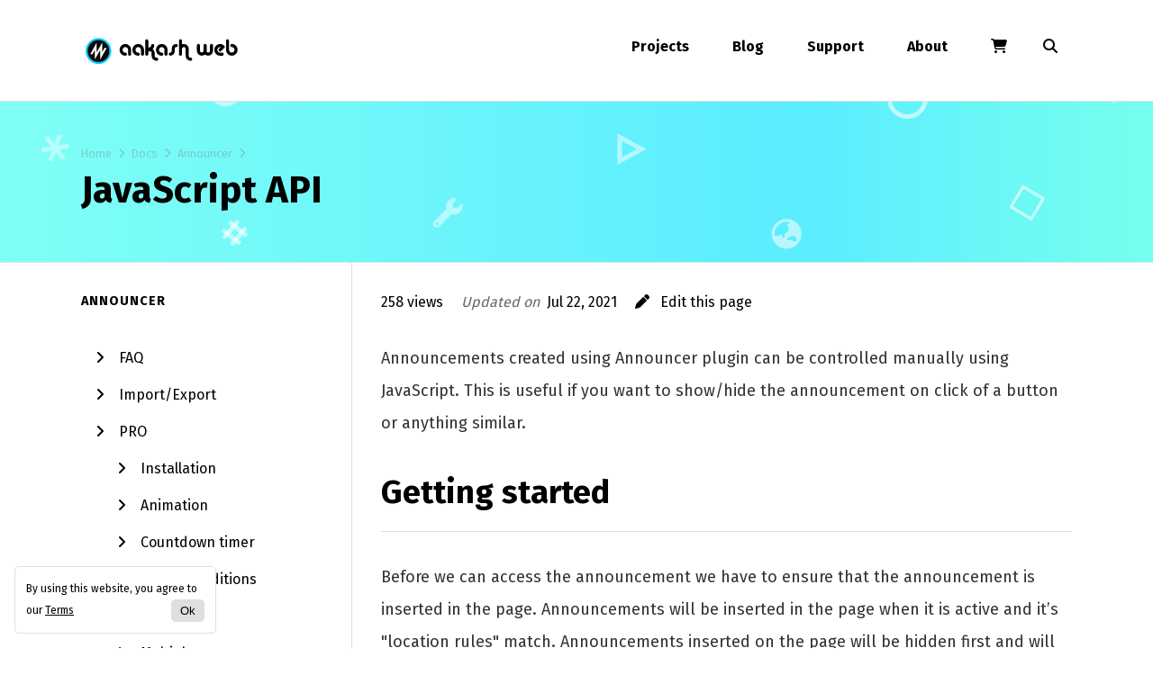

--- FILE ---
content_type: text/html; charset=UTF-8
request_url: https://www.aakashweb.com/docs/announcer/js-api/
body_size: 6325
content:
<!DOCTYPE html>
<html lang="en">
<head>
<meta charset="UTF-8">

<link rel="preconnect" href="https://fonts.googleapis.com">
<link rel="preconnect" href="https://fonts.gstatic.com" crossorigin>
<link rel="stylesheet" media="all" href="https://www.aakashweb.com/wp-content/themes/aw/style.css" />
<link rel="shortcut icon" href="/resources/images/theme/favicon.png">
<link rel="pingback" href="https://www.aakashweb.com/xmlrpc.php" />
<link rel="alternate" type="application/rss+xml" title="Aakash Web - RSS Feed" href="//feeds2.feedburner.com/AakashWeb">
<meta name="viewport" content="width=device-width, initial-scale=1" />
<meta name="theme-color" content="#000" />
<link rel="stylesheet" media="all" href="https://cdnjs.cloudflare.com/ajax/libs/font-awesome/6.6.0/css/all.min.css" />
<link href="https://fonts.googleapis.com/css2?family=Fira+Sans:wght@400;700&display=swap" rel="stylesheet">
<meta name='robots' content='index, follow, max-image-preview:large, max-snippet:-1, max-video-preview:-1' />

	<!-- This site is optimized with the Yoast SEO plugin v26.6 - https://yoast.com/wordpress/plugins/seo/ -->
	<title>JavaScript API - Announcer - Aakash Web</title>
	<meta name="description" content="Announcements created using Announcer plugin can be controlled manually using JavaScript. This is useful if you want to show/hide the announcement on" />
	<link rel="canonical" href="https://www.aakashweb.com/docs/announcer/js-api/" />
	<meta property="og:locale" content="en_US" />
	<meta property="og:type" content="article" />
	<meta property="og:title" content="JavaScript API - Announcer - Aakash Web" />
	<meta property="og:description" content="Announcements created using Announcer plugin can be controlled manually using JavaScript. This is useful if you want to show/hide the announcement on" />
	<meta property="og:url" content="https://www.aakashweb.com/docs/announcer/js-api/" />
	<meta property="og:site_name" content="Aakash Web" />
	<meta property="article:publisher" content="https://facebook.com/aakashweb" />
	<meta property="og:image" content="https://www.aakashweb.com/resources/images/posts/v7-logo-dark-min.png" />
	<meta property="og:image:width" content="240" />
	<meta property="og:image:height" content="240" />
	<meta property="og:image:type" content="image/png" />
	<meta name="twitter:card" content="summary_large_image" />
	<meta name="twitter:site" content="@vaakash" />
	<meta name="twitter:label1" content="Est. reading time" />
	<meta name="twitter:data1" content="2 minutes" />
	<script type="application/ld+json" class="yoast-schema-graph">{"@context":"https://schema.org","@graph":[{"@type":"WebPage","@id":"https://www.aakashweb.com/docs/announcer/js-api/","url":"https://www.aakashweb.com/docs/announcer/js-api/","name":"JavaScript API - Announcer - Aakash Web","isPartOf":{"@id":"https://www.aakashweb.com/#website"},"datePublished":"2021-07-22T18:25:29+00:00","description":"Announcements created using Announcer plugin can be controlled manually using JavaScript. This is useful if you want to show/hide the announcement on","breadcrumb":{"@id":"https://www.aakashweb.com/docs/announcer/js-api/#breadcrumb"},"inLanguage":"en-US","potentialAction":[{"@type":"ReadAction","target":["https://www.aakashweb.com/docs/announcer/js-api/"]}]},{"@type":"BreadcrumbList","@id":"https://www.aakashweb.com/docs/announcer/js-api/#breadcrumb","itemListElement":[{"@type":"ListItem","position":1,"name":"Home","item":"https://www.aakashweb.com/"},{"@type":"ListItem","position":2,"name":"Docs","item":"https://www.aakashweb.com/docs/"},{"@type":"ListItem","position":3,"name":"Announcer","item":"https://www.aakashweb.com/docs/announcer/"},{"@type":"ListItem","position":4,"name":"JavaScript API"}]},{"@type":"WebSite","@id":"https://www.aakashweb.com/#website","url":"https://www.aakashweb.com/","name":"Aakash Web","description":"Me, web &amp; WordPress","publisher":{"@id":"https://www.aakashweb.com/#/schema/person/3d2af4ff49a9ce1ff59f96c50161f132"},"potentialAction":[{"@type":"SearchAction","target":{"@type":"EntryPoint","urlTemplate":"https://www.aakashweb.com/?s={search_term_string}"},"query-input":{"@type":"PropertyValueSpecification","valueRequired":true,"valueName":"search_term_string"}}],"inLanguage":"en-US"},{"@type":["Person","Organization"],"@id":"https://www.aakashweb.com/#/schema/person/3d2af4ff49a9ce1ff59f96c50161f132","name":"Aakash","image":{"@type":"ImageObject","inLanguage":"en-US","@id":"https://www.aakashweb.com/#/schema/person/image/","url":"https://www.aakashweb.com/resources/images/posts/user-1-150x150.jpg","contentUrl":"https://www.aakashweb.com/resources/images/posts/user-1-150x150.jpg","caption":"Aakash"},"logo":{"@id":"https://www.aakashweb.com/#/schema/person/image/"},"description":"A Freelancer, coder &amp; developer who loves to develop Wordpress, Jquery, Chrome and other open sources with fresh ideas !","sameAs":["https://www.aakashweb.com","https://facebook.com/aakashweb","https://x.com/vaakash","https://www.youtube.com/channel/UCEjliB1Vdx0dk0ToBb2TLqw"]}]}</script>
	<!-- / Yoast SEO plugin. -->


<link rel='dns-prefetch' href='//cdnjs.cloudflare.com' />
<link rel="alternate" title="oEmbed (JSON)" type="application/json+oembed" href="https://www.aakashweb.com/wp-json/oembed/1.0/embed?url=https%3A%2F%2Fwww.aakashweb.com%2Fdocs%2Fannouncer%2Fjs-api%2F" />
<link rel="alternate" title="oEmbed (XML)" type="text/xml+oembed" href="https://www.aakashweb.com/wp-json/oembed/1.0/embed?url=https%3A%2F%2Fwww.aakashweb.com%2Fdocs%2Fannouncer%2Fjs-api%2F&#038;format=xml" />
<style id='wp-img-auto-sizes-contain-inline-css' type='text/css'>
img:is([sizes=auto i],[sizes^="auto," i]){contain-intrinsic-size:3000px 1500px}
/*# sourceURL=wp-img-auto-sizes-contain-inline-css */
</style>

<style id='classic-theme-styles-inline-css' type='text/css'>
/*! This file is auto-generated */
.wp-block-button__link{color:#fff;background-color:#32373c;border-radius:9999px;box-shadow:none;text-decoration:none;padding:calc(.667em + 2px) calc(1.333em + 2px);font-size:1.125em}.wp-block-file__button{background:#32373c;color:#fff;text-decoration:none}
/*# sourceURL=/wp-includes/css/classic-themes.min.css */
</style>
<style id='woocommerce-inline-inline-css' type='text/css'>
.woocommerce form .form-row .required { visibility: visible; }
/*# sourceURL=woocommerce-inline-inline-css */
</style>
<script type="text/javascript">
            window._nslDOMReady = (function () {
                const executedCallbacks = new Set();
            
                return function (callback) {
                    /**
                    * Third parties might dispatch DOMContentLoaded events, so we need to ensure that we only run our callback once!
                    */
                    if (executedCallbacks.has(callback)) return;
            
                    const wrappedCallback = function () {
                        if (executedCallbacks.has(callback)) return;
                        executedCallbacks.add(callback);
                        callback();
                    };
            
                    if (document.readyState === "complete" || document.readyState === "interactive") {
                        wrappedCallback();
                    } else {
                        document.addEventListener("DOMContentLoaded", wrappedCallback);
                    }
                };
            })();
        </script><script type="text/javascript" src="//cdnjs.cloudflare.com/ajax/libs/jquery/3.7.1/jquery.min.js?ver=3.7.1" id="jquery-js"></script>
<link rel="https://api.w.org/" href="https://www.aakashweb.com/wp-json/" /><link rel="alternate" title="JSON" type="application/json" href="https://www.aakashweb.com/wp-json/wp/v2/doc/9805" /><link rel='shortlink' href='https://www.aakashweb.com/?p=9805' />

<!-- Google Tag Manager -->
<script>(function(w,d,s,l,i){w[l]=w[l]||[];w[l].push({'gtm.start':
new Date().getTime(),event:'gtm.js'});var f=d.getElementsByTagName(s)[0],
j=d.createElement(s),dl=l!='dataLayer'?'&l='+l:'';j.async=true;j.src=
'https://www.googletagmanager.com/gtm.js?id='+i+dl;f.parentNode.insertBefore(j,f);
})(window,document,'script','dataLayer','GTM-TKGVJX4');</script>
<!-- End Google Tag Manager -->
	<noscript><style>.woocommerce-product-gallery{ opacity: 1 !important; }</style></noscript>
	<!--[if lt IE 9]>
<script src="//css3-mediaqueries-js.googlecode.com/svn/trunk/css3-mediaqueries.js"></script>
<script src="//html5shim.googlecode.com/svn/trunk/html5.js"></script>
<![endif]-->
</head>

<body class="wp-singular doc-template-default single single-doc postid-9805 wp-theme-aw theme-aw woocommerce-no-js">

<header id="header">
    <hgroup class="container">
        <a id="logo" href="/" title="Aakash Web - Back to home page">Aakash Web</a>
        
        <input type="checkbox" id="hmStatus"/>
        <nav id="nav" class="clearfix"><ul id="menu-navigation-menu" class="menu"><li><a href="/projects/">Projects</a>
<ul class="sub-menu">
	<li><a href="https://www.aakashweb.com/wordpress-plugins/super-rss-reader/" title="WordPress plugin">Super RSS Reader</a></li>
	<li><a href="https://www.aakashweb.com/wordpress-plugins/announcer/" title="WordPress plugin">Announcer</a></li>
	<li><a href="https://www.aakashweb.com/wordpress-plugins/ultimate-floating-widgets/" title="WordPress plugin">Ultimate floating widgets</a></li>
	<li><a href="https://www.aakashweb.com/wordpress-plugins/shortcoder/" title="WordPress plugin">Shortcoder</a></li>
	<li><a href="https://www.aakashweb.com/wordpress-plugins/wp-socializer/">WP Socializer</a></li>
	<li><a href="/wordpress-plugins/">WordPress Plugins</a></li>
	<li><a href="/apps/social-buttons-generator/">Social buttons generator</a></li>
	<li><a href="/projects/">More projects</a></li>
</ul>
</li>
<li><a href="/?category_name=blog,articles">Blog</a>
<ul class="sub-menu">
	<li><a href="https://www.aakashweb.com/articles/">Articles</a></li>
	<li><a href="/newsletters">Newsletters</a></li>
</ul>
</li>
<li><a href="/forum/">Support</a>
<ul class="sub-menu">
	<li><a href="https://www.aakashweb.com/docs/">Documentation</a></li>
</ul>
</li>
<li><a href="/about/">About</a>
<ul class="sub-menu">
	<li><a href="/contact/">Contact</a></li>
</ul>
</li>
<li class="cartLink"><a title="Shopping cart" href="https://www.aakashweb.com/cart/"><i class="fa fa-shopping-cart" ></i><span title="0 item(s) in cart">Cart (0)</span></a></li></ul></nav>        
        <form action="/search/" id="searchForm" name="search-head"><i class="fa fa-search"></i><input name="q" type="search" class="sBox" placeholder="Search ..." title="Search" /><input type="submit" class="sBtn" value="Search"/></form>
        
    </hgroup>
</header>

<header id="pageHead">
    <hgroup class="container">
        <nav class="breadcrumb"><span><span><a href="https://www.aakashweb.com/">Home</a></span> <i class="fa fa-angle-right"></i> <span><a href="https://www.aakashweb.com/docs/">Docs</a></span> <i class="fa fa-angle-right"></i> <span><a href="https://www.aakashweb.com/docs/announcer/">Announcer</a></span> <i class="fa fa-angle-right"></i> <span class="breadcrumb_last" aria-current="page">JavaScript API</span></span></nav>
        <h1>JavaScript API</h1>
    </hgroup>
</header>


<div id="wrap" class="container docWrap ">

        <aside id="sidebar">
        <section class="widget">
            <h3><a href="https://www.aakashweb.com/docs/announcer/">Announcer</a></h3>
            <nav>
                <ul class="docNav"><li class=""><a href="https://www.aakashweb.com/docs/announcer/faq/">FAQ</a></li><li class=""><a href="https://www.aakashweb.com/docs/announcer/import-export/">Import/Export</a></li><li class=""><a href="https://www.aakashweb.com/docs/announcer/pro/">PRO</a><ul class="docNav"><li class=""><a href="https://www.aakashweb.com/docs/announcer/pro/installation/">Installation</a></li><li class=""><a href="https://www.aakashweb.com/docs/announcer/pro/animation/">Animation</a></li><li class=""><a href="https://www.aakashweb.com/docs/announcer/pro/countdown-timer/">Countdown timer</a></li><li class=""><a href="https://www.aakashweb.com/docs/announcer/pro/visitor-conditions/">Visitor conditions</a></li><li class=""><a href="https://www.aakashweb.com/docs/announcer/pro/shortcodes/">Shortcodes</a></li><li class=""><a href="https://www.aakashweb.com/docs/announcer/pro/multiple-messages/">Multiple messages</a></li><li class=""><a href="https://www.aakashweb.com/docs/announcer/pro/faq/">FAQ</a></li><li class=""><a href="https://www.aakashweb.com/docs/announcer/pro/changelog/">Changelog</a></li></ul></li><li class="currentPage"><a href="https://www.aakashweb.com/docs/announcer/js-api/">JavaScript API</a></li></ul>            </nav>
        </section>
    </aside>
    
        <main>

        

<div class="entryMeta">
    <span>258 views</span>
    <span><em>Updated on</em><time datetime="2021-07-22T23:55:29+05:30">Jul 22, 2021</time></span>
        <a href="https://github.com/vaakash/aakash-web/blob/master/docs/announcer/js-api.md" class="giw-edit_link" target="_blank" rel="noreferrer noopener"><i class="fas fa-pen"></i> &nbsp; Edit this page</a></div>



        <article class="entry clearfix">
            <p>Announcements created using Announcer plugin can be controlled manually using JavaScript. This is useful if you want to show/hide the announcement on click of a button or anything similar.</p>
<h2 id="getting-started">Getting started <a href="#getting-started" aria-hidden="true" class="anchor">#</a></h2>
<p>Before we can access the announcement we have to ensure that the announcement is inserted in the page. Announcements will be inserted in the page when it is active and it&#8217;s &quot;location rules&quot; match. Announcements inserted on the page will be hidden first and will be shown based on the display type.</p>
<p>You can select display type as &quot;custom&quot; so that the announcement is inserted in the page but will not be shown.</p>
<p>Once it is confirmed that the announcement is inserted on the page you can access the <code>announcer</code> object attached to the announcement wrapper element.</p>
<pre><code>var my_ancr = document.getElementById('ancr-123'); // Here 123 is the announcement ID

my_ancr.announcer.show(); // Shows the announcement
my_ancr.announcer.hide(); // Hides the announcement
</code></pre>
<p>In above example, we are accessing the announcement wrapper element by ID and calling the <code>show</code> and <code>hide</code> functions of <code>announcer</code> object to show and hide the announcement bar respectively.</p>
<h2 id="supported-properties">Supported properties <a href="#supported-properties" aria-hidden="true" class="anchor">#</a></h2>
<p>Below properties are available in the <code>announcer</code> object which can be used to understand and control the announcement.</p>
<ul>
<li><code>is_shown</code> (bool) &#8211; <code>true</code> if announcement is shown, <code>false</code> otherwise.</li>
<li><code>show()</code> (function) &#8211; Shows the announcement.</li>
<li><code>hide()</code> (function) &#8211; Hides the announcement.</li>
</ul>
<h3 id="example">Example <a href="#example" aria-hidden="true" class="anchor">#</a></h3>
<p>In below example the announcement is shown/hidden on click of a button.</p>
<h4>HTML</h4>
<pre><code>&lt;a href="#" class="button_show"&gt;Show announcement button&lt;/a&gt;

&lt;a href="#" class="button_hide"&gt;Hide announcement button&lt;/a&gt;</code></pre>
<h4>JavaScript</h4>
<pre><code>var my_ancr = document.getElementById('ancr-123');

var show_btn = document.querySelector('.button_show');
show_btn.addEventListener('click', function(event){
    event.preventDefault();
    my_ancr.announcer.show();
});

var hide_btn = document.querySelector('.button_hide');
hide_btn.addEventListener('click', function(event){
    event.preventDefault();
    my_ancr.announcer.hide();
});</code></pre>

            <div class="bDocNav prevNext"><ul class="docNav"><li><a href="https://www.aakashweb.com/docs/announcer/pro/"><i class="fas fa-angle-left"></i> PRO</a></li></ul></div>
        </article>
        
    </main>
    
</div>

<div id="subscribeEmail" class="subEmailSec"><form action="https://www.aakashweb.com/apps/subscription/" method="post" target="_blank" class="container" novalidate name="newsletter-big">
    <h2>Subscribe to our Newsletter</h2>
    <div class="mc-field-group">
        <input type="email" value="" name="email" class="required email" placeholder="📧 Your email address">
        <p>Get updates on the WordPress plugins, tips and tricks to enhance your WordPress experience. No spam. <a href="/newsletters">View newsletter</a></p>
    </div>
    <div>
        <div style="display:none" aria-hidden="true"><input id="6aacb" type="checkbox" name="l" checked value="6aacb87c-0434-4ac1-b53c-22d7790ec4ac" /><input type="text" name="nonce" /></div>
        <input type="submit" value="Subscribe" name="subscribe" class="button btnPrimary">
    </div>
</form>
</div><footer class="bottomBox clearfix"></footer>
<footer id="footer" class="container clearfix">
    &copy; 2008 - 2026 <a href="/"><strong title="Aakash Web">Aakash Web</strong></a>.
    
    <ul class="right clearfix">
        <li><a href="/contact">Contact</a></li>
        <li><a href="/terms-and-conditions">Terms</a></li>
        <li><a href="/privacy-policy">Privacy policy</a></li>
        <li><a href="https://wordpress.org" title="Powered by WordPress" target="_blank"><i class="fab fa-wordpress-simple"></i><span class="hide-sm"> WordPress</span></a></li>
    </ul>
    
</footer>

<div id="termsPop">
    <p>By using this website, you agree to our <a href="/terms-and-conditions">Terms</a>
    <button>Ok</button></p>
</div>

<script type="speculationrules">
{"prefetch":[{"source":"document","where":{"and":[{"href_matches":"/*"},{"not":{"href_matches":["/wp-*.php","/wp-admin/*","/resources/images/posts/*","/wp-content/*","/wp-content/plugins/*","/wp-content/themes/aw/*","/*\\?(.+)"]}},{"not":{"selector_matches":"a[rel~=\"nofollow\"]"}},{"not":{"selector_matches":".no-prefetch, .no-prefetch a"}}]},"eagerness":"conservative"}]}
</script>

<script type="text/javascript" id="bbp-swap-no-js-body-class">
	document.body.className = document.body.className.replace( 'bbp-no-js', 'bbp-js' );
</script>

	<script type='text/javascript'>
		(function () {
			var c = document.body.className;
			c = c.replace(/woocommerce-no-js/, 'woocommerce-js');
			document.body.className = c;
		})();
	</script>
	
<!-- Google Tag Manager (noscript) -->
<noscript><iframe src="https://www.googletagmanager.com/ns.html?id=GTM-TKGVJX4"
height="0" width="0" style="display:none;visibility:hidden"></iframe></noscript>
<!-- End Google Tag Manager (noscript) -->
<script type="text/javascript" id="wp-postviews-cache-js-extra">
/* <![CDATA[ */
var viewsCacheL10n = {"admin_ajax_url":"https://www.aakashweb.com/wp-admin/admin-ajax.php","nonce":"39b0eb6ac3","post_id":"9805"};
//# sourceURL=wp-postviews-cache-js-extra
/* ]]> */
</script>
<script type="text/javascript" src="https://www.aakashweb.com/wp-content/plugins/wp-postviews/postviews-cache.js?ver=1.78" id="wp-postviews-cache-js"></script>
<script type="text/javascript" src="https://www.aakashweb.com/wp-content/plugins/woocommerce/assets/js/sourcebuster/sourcebuster.min.js?ver=10.4.3" id="sourcebuster-js-js"></script>
<script type="text/javascript" id="wc-order-attribution-js-extra">
/* <![CDATA[ */
var wc_order_attribution = {"params":{"lifetime":1.0e-5,"session":30,"base64":false,"ajaxurl":"https://www.aakashweb.com/wp-admin/admin-ajax.php","prefix":"wc_order_attribution_","allowTracking":true},"fields":{"source_type":"current.typ","referrer":"current_add.rf","utm_campaign":"current.cmp","utm_source":"current.src","utm_medium":"current.mdm","utm_content":"current.cnt","utm_id":"current.id","utm_term":"current.trm","utm_source_platform":"current.plt","utm_creative_format":"current.fmt","utm_marketing_tactic":"current.tct","session_entry":"current_add.ep","session_start_time":"current_add.fd","session_pages":"session.pgs","session_count":"udata.vst","user_agent":"udata.uag"}};
//# sourceURL=wc-order-attribution-js-extra
/* ]]> */
</script>
<script type="text/javascript" src="https://www.aakashweb.com/wp-content/plugins/woocommerce/assets/js/frontend/order-attribution.min.js?ver=10.4.3" id="wc-order-attribution-js"></script>
<script type="text/javascript" src="https://www.aakashweb.com/wp-content/themes/aw/script.js?ver=1.0" id="aw-script-js"></script>

<script defer src="https://static.cloudflareinsights.com/beacon.min.js/vcd15cbe7772f49c399c6a5babf22c1241717689176015" integrity="sha512-ZpsOmlRQV6y907TI0dKBHq9Md29nnaEIPlkf84rnaERnq6zvWvPUqr2ft8M1aS28oN72PdrCzSjY4U6VaAw1EQ==" data-cf-beacon='{"version":"2024.11.0","token":"c6e035017080437d944205dde78b7246","r":1,"server_timing":{"name":{"cfCacheStatus":true,"cfEdge":true,"cfExtPri":true,"cfL4":true,"cfOrigin":true,"cfSpeedBrain":true},"location_startswith":null}}' crossorigin="anonymous"></script>
</body>
</html>

<!-- Page cached by LiteSpeed Cache 7.7 on 2026-01-14 03:42:55 -->